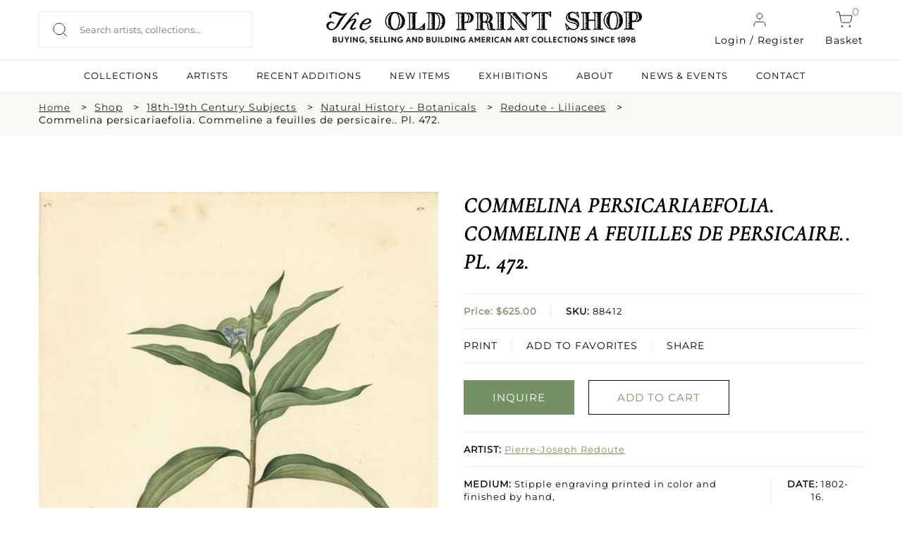

--- FILE ---
content_type: text/html; charset=UTF-8
request_url: https://oldprintshop.com/product/137517?inventoryno=88412&itemno=1
body_size: 11077
content:
<!DOCTYPE html PUBLIC "-//W3C//DTD XHTML 1.0 Transitional//EN" "http://www.w3.org/TR/xhtml1/DTD/xhtml1-transitional.dtd">
<html xmlns="http://www.w3.org/1999/xhtml">
<head>
	<script type="text/javascript">
	var asset_base = "https://oldprintshop.com/bundles/site";
	</script>
	<meta name="csrf-token" content="KPW158B3YXqEvN8tjd4Tevif9UdpFQo3CRn7YFv2">
	
	<meta http-equiv="Content-Type" content="text/html; charset=utf-8" />
	<title>Commelina persicariaefolia. Commeline a feuilles de persicaire.. Pl. 472. | The Old Print Shop</title>
	<meta name="viewport" content="width=device-width, initial-scale=1"/>
	<link rel="shortcut icon" type="image/x-icon" href="https://oldprintshop.com/bundles/site/favicons/favicon-144.png">
	<!-- non-retina iPhone pre iOS 7 -->
	<link rel="apple-touch-icon" href="https://oldprintshop.com/bundles/site/favicons/icon57.png" sizes="57x57">
	<!-- non-retina iPad pre iOS 7 -->
	<link rel="apple-touch-icon" href="https://oldprintshop.com/bundles/site/favicons/icon72.png" sizes="72x72">
	<!-- non-retina iPad iOS 7 -->
	<link rel="apple-touch-icon" href="https://oldprintshop.com/bundles/site/favicons/icon76.png" sizes="76x76">
	<!-- retina iPhone pre iOS 7 -->
	<link rel="apple-touch-icon" href="https://oldprintshop.com/bundles/site/favicons/icon114.png" sizes="114x114">
	<!-- retina iPhone iOS 7 -->
	<link rel="apple-touch-icon" href="https://oldprintshop.com/bundles/site/favicons/icon120.png" sizes="120x120">
	<!-- retina iPad pre iOS 7 -->
	<link rel="apple-touch-icon" href="https://oldprintshop.com/bundles/site/favicons/icon144.png" sizes="144x144">
	<!-- retina iPad iOS 7 -->
	<link rel="apple-touch-icon" href="https://oldprintshop.com/bundles/site/favicons/icon152.png" sizes="152x152">
	<!-- Win8 tile -->
	<meta name="msapplication-TileImage" content="https://oldprintshop.com/bundles/site/favicons/favicon-144.png">
	<meta name="msapplication-TileColor" content="#B20099"/>
	<meta name="application-name" content="name" />
	<!-- IE11 tiles -->
 	<meta name="msapplication-square70x70logo" content="https://oldprintshop.com/bundles/site/favicons/tile-tiny.png"/>
	<meta name="msapplication-square150x150logo" content="https://oldprintshop.com/bundles/site/favicons/tile-square.png"/>
	<meta name="msapplication-wide310x150logo" content="https://oldprintshop.com/bundles/site/favicons/tile-wide.png"/>
	<meta name="msapplication-square310x310logo" content="https://oldprintshop.com/bundles/site/favicons/tile-large.png"/>
	
	<meta name="title" content="The Old Print Shop">
	<meta name="keywords" content="The Old Print Shop, The Old Print Gallery">
	<meta name="description" content="The Old Print Shop">
	<meta name="tagline" content="The Old Print Shop ">

	<link href="https://oldprintshop.com/bundles/site/css/jquery.akordeon.css" rel="stylesheet" type="text/css" />
	<!--<link href="//code.jquery.com/ui/1.11.2/themes/smoothness/jquery-ui.css" rel="stylesheet" type="text/css" />-->
	<link href="https://oldprintshop.com/bundles/site/css/animate.min.css" rel="stylesheet" type="text/css" />
	<link href="https://oldprintshop.com/bundles/site/css/flexslider.css" rel="stylesheet" type="text/css"/>
	<link href="https://oldprintshop.com/bundles/site/css/style.css" rel="stylesheet" type="text/css" />
	<link href="https://oldprintshop.com/bundles/site/css/demos.css" rel="stylesheet" type="text/css" />
	<link href="https://oldprintshop.com/bundles/site/css/gallery.css" rel="stylesheet" type="text/css" />
	<link href="https://oldprintshop.com/bundles/site/css/elastislide.css" rel="stylesheet" type="text/css" />
	<link href="https://oldprintshop.com/bundles/site/css/jquery.fancybox.css" rel="stylesheet" type="text/css" />
	<link href="https://oldprintshop.com/bundles/site/css/slick.css" rel="stylesheet" type="text/css" />
	<link href="https://oldprintshop.com/bundles/site/css/main.css" rel="stylesheet" type="text/css" />
	<link href="https://oldprintshop.com/bundles/site/css/media-queries.css" rel="stylesheet" type="text/css" />
	<script>
	 (function(i,s,o,g,r,a,m){i['GoogleAnalyticsObject']=r;i[r]=i[r]||function(){
	  (i[r].q=i[r].q||[]).push(arguments)},i[r].l=1*new Date();a=s.createElement(o),
	  m=s.getElementsByTagName(o)[0];a.async=1;a.src=g;m.parentNode.insertBefore(a,m)
	  })(window,document,'script','https://www.google-analytics.com/analytics.js','ga');
	 
	  ga('create', 'UA-76769989-1', 'auto');
	  ga('send', 'pageview');
	 
	</script>
	<script>

		fbPageOptions = {
				
		  licenseKey: 'CXNv9Hcx9W5e'
		
		 
			
		 

		};
	</script>
	<script type="text/javascript" src="https://oldprintshop.com/bundles/site/js/jquery.js" ></script>
	<script type="text/javascript" src="https://oldprintshop.com/bundles/site/js/jquery-ui.js"></script>
	<script type="text/javascript" src="https://oldprintshop.com/bundles/site/js/BackToTop.jquery.js"></script>

	<script type="text/javascript" src="https://oldprintshop.com/bundles/site/js/jquery_002.js"></script>
	
	<script type="text/javascript" src="https://oldprintshop.com/bundles/site/js/jquery.flexslider.js"></script>
	<script type="text/javascript" src="https://oldprintshop.com/bundles/site/js/modernizr.custom.17475.js"></script>
	<script type="text/javascript" src="https://oldprintshop.com/bundles/site/js/jquery.elastislide.js"></script>
	<script type="text/javascript" src="https://oldprintshop.com/bundles/site/js/jquery.ad-gallery.js"></script>
	<script type="text/javascript" src="https://oldprintshop.com/bundles/site/js/jquery.fancybox.js"></script>
	<!--<script type="text/javascript" src="https://oldprintshop.com/bundles/site/js_accordian/jquery.ui.widget.js"></script>
	<script type="text/javascript" src="https://oldprintshop.com/bundles/site/js_accordian/jquery.ui.accordion.js"></script>-->
	<script type="text/javascript" src="https://oldprintshop.com/bundles/site/js/jquery.akordeon.js"></script>
	<script type="text/javascript" src="https://oldprintshop.com/bundles/site/js/dropdown.js"></script>
	
	<script type="text/javascript" src="https://oldprintshop.com/bundles/site/js/numeral.min.js"></script>
	<script type="text/javascript" src="https://oldprintshop.com/bundles/site/js/languages.min.js"></script>
	<!--<script type="text/javascript" src="https://oldprintshop.com/bundles/site/js/sidebar.js"></script>-->
	<script>

	$(document).ready(function(){
		$("#show").click(function(){
			$(".search_section").slideToggle('slow');
		});

		$('.fancybox').fancybox();
			});
	</script>
	<style type="text/css">
		.sub-nav.two-col {
			min-width: 420px;
		}
		.sub-nav.two-col .col {
			float: left;
			width: 50%;
		}
		ul.sub-nav.two-col .col strong {
			text-transform: uppercase;
		}
		.breadcumbs {
			margin: 10px 0;
			padding: 0;
		}
		.breadcumbs > ul {
			list-style: outside none none;
		}
		.breadcumbs li {
			float: left;
			margin-right: 10px;
		}
		.breadcumbs > ul::after {
			clear: both;
			content: "";
			display: block;
		}
		.breadcumbs li:after {
			content: ">";
			margin-left: 15px;
		}
		.breadcumbs li:last-child:after {
			display: none;
		}
		@media (max-width:768px){
			.breadcumbs {
				display: none;
			}
		}
		@media (min-width: 100px) and (max-width: 767px) {

			.breadcumbs li {
				padding-bottom: 5px;
			}
			.breadcumbs li:after {
				margin-left: 5px;
			}
		}
	</style>


	<link rel="stylesheet" href="https://oldprintshop.com/bundles/site/floatbox8.5.2/floatbox.css"/>
	<script src="https://oldprintshop.com/bundles/site/floatbox8.5.2/floatbox.js"></script>

</head>
<body>
	<div class="new">
	<div class="top-header">
		<div class="container-new over-un">
			<div class="grid-header-container">
					<div class="header-column headappend">
						<div style ="overflow:auto;">
							<div class="search_section_wp">
								
									<form id= "searchboxheader" action="https://oldprintshop.com/shop" method="get" class="search-form">
												

								<input id="search_field" class="search_field" placeholder="Search artists, collections..." name="search" autocomplete="off" type="text" autocomplete="off" />
								<input type="submit" class="search_btn" value="" />
								</form>
							</div>
						</div>
					</div>
					<div class="header-column">
						<a href="https://oldprintshop.com" title="The Old Print Shop" class="site-logo-add"><img alt="The Old Print Shop" src="https://oldprintshop.com/bundles/site/images/OPSlogo.png" /></a>
					</div>
					<div class="header-column mob-menu-col">
											
						<a href="#login-reg-pop" class="login login-cart fancybox"><img src ="https://oldprintshop.com/uploads/new-images/user.svg" class="header-icon">Login / Register</a>
						
												
						<a href="https://oldprintshop.com/cart" class="cart login-cart"><span class="bag">0</span><img src ="https://oldprintshop.com/uploads/new-images/shopping-cart.svg" class="header-icon">Basket</a>
						<div id='mob-menu' onclick="showmobmenu()">
							<div class="bar-top"></div>
							<div class="bar-middle"></div>
							<div class="bar-bottom"></div>
						</div>
						<!-- Show hide mobile menu -->
						<script>
							function showmobmenu() {
								var element = document.getElementById("mob-menu");
								element.classList.toggle("hamburger-menu");
								var nav = document.getElementById("navigation-head");
								nav.classList.toggle("show-hide-menu");
								}
						</script>
						<!-- ----- -->
					</div>

								<ul id="login1" style="display:;" class="menu">
								<li><a class="fancybox" href="#loginpop">Login</a></li>
				<li><a class="fancybox" href="#registerpop">Register</a></li>
							</ul>
			
						<script>
							function showlogin() {
								var log = document.getElementById("login-pop");
								var reg = document.getElementById("register-pop");
								var tab1 = document.getElementById("login-trigger");
								var tab2 = document.getElementById("register-trigger");
								log.classList.add("active-reg");
								reg.classList.remove("active-reg");
								tab1.classList.add("active-tab");
								tab2.classList.remove("active-tab");
							}
							function showregister() {
								var log = document.getElementById("login-pop");
								var reg = document.getElementById("register-pop");
								var tab1 = document.getElementById("login-trigger");
								var tab2 = document.getElementById("register-trigger");
								log.classList.remove("active-reg");
								reg.classList.add("active-reg");
								tab1.classList.remove("active-tab");
								tab2.classList.add("active-tab");
							}
						</script>
			<div id="login-reg-pop" class="grid-col-pop" style="display: none;">
			<div class="left-pop" style=" display: block;">
			<img src="https://oldprintshop.com/uploads/new-images/c.jpg">
			</div>
			<div class="popup right-pop">
				<ul class="pop-tabs">
					<li class="login-trigger active-tab" id="login-trigger" onclick="showlogin()">Login</li>
					<li class="register-trigger" id="register-trigger" onclick="showregister()">Sign Up</li>
				</ul>
				<div class="login-pop log-reg active-reg" id="login-pop">
					<div class="mid-popup mid_popup">
						<form method="post" action="https://oldprintshop.com/login">
						<input type="hidden" name="_token" id="token1" value="KPW158B3YXqEvN8tjd4Tevif9UdpFQo3CRn7YFv2">
							<input type="text" placeholder="E-Mail" name="username" />
							<input type="password" placeholder="Password" name="password" />
							<input type="submit" class="login" value="Sign In" />
						</form>
					</div>
				</div>
				<div class="register-pop log-reg" id="register-pop">
					<div class="mid-popup mid_popup">
						<form method="post" action="https://oldprintshop.com/register">
							<input type="email" placeholder="E-Mail" name="email" />
							<input type="text" placeholder="First name" name="first_name" class="wd-50 first-wd" />
							<input type="text" placeholder="Last name" name="last_name" class="wd-50 last-wd" />
							<input type="password" placeholder="Password" name="password" />
							<input type="password" placeholder="Confirm password" name="password_confirmation" />
							<input type="hidden" name="_token" value="KPW158B3YXqEvN8tjd4Tevif9UdpFQo3CRn7YFv2" />
							<input type="submit" class="login" value="Sign Up" />
						</form>
					</div>
				</div>
			</div>
		</div>

			</div>
		</div>
		<hr class="head-hr">
		<div class="container-new over-un">
			<div class="header-nav" id="navigation-head">
				<ul>
					<!-- <li><a  href="https://oldprintshop.com/shop">SHOP</a><li> -->
					<li><a  href="https://oldprintshop.com/collection">COLLECTIONS</a><li>
					<li><a  href="https://oldprintshop.com/all-artist">ARTISTS</a><li>
					<li><a  href="https://oldprintshop.com/recent-additions"> Recent Additions</a><li>
					<li><a  href="https://oldprintshop.com/new-items">New Items</a><li>
					<li><a  href="https://oldprintshop.com/exhibition">EXHIBITIONS</a><li>
					<li><a class=notactive href="https://oldprintshop.com/about-us">ABOUT</a><li>
					<li><a  href="https://oldprintshop.com/blogs">NEWS & EVENTS</a><li>
					<li><a  href="https://oldprintshop.com/contact">CONTACT</a><li>
									</ul>
			</div>
		</div>














	</div>
</div>


	<div class="animated fadeIn">
		<!-- <div class="top_header test4">
			<div class="header_wp">
				<div class="top_right">
					<ul>
						<li><a class="fancybox" href="#newspop">sign up for our news</a></li>
												<li><a href="https://oldprintshop.com/cart" class="cart-bag">shopping cart<img class="icon" src="https://oldprintshop.com/bundles/site/images/shopping-cart.png"></a></li>
						<li>
							<a href="https://oldprintshop.com/cart"><span class="bag">0</span></a>
						</li>
											</ul>
				</div>
			</div>
		</div> -->

		

		<div class="search_section fleft">
			<div class="search_section_wp">
				
					<form action="https://oldprintshop.com/shop" method="get">
								

	
				<input class="search_section_field" placeholder="ENTER AN ARTIST, TITLE OR MEDIUM" name="search" autocomplete="off" type="text" />
				<input type="submit" class="search_btn" value="" />
				</form>
			</div>
		</div>

		<div id="loginpop" style="display: none;">
			<div class="popup">
				<div class="popup_pop">
					<h3>LOGIN</h3>
				</div>
				<div class="register-text"><p>
								Login to shop and access your account
								</p></div>
				<div class="mid_popup">
					<form method="post" action="https://oldprintshop.com/login">
					<input type="hidden" name="_token" id="token2" value="KPW158B3YXqEvN8tjd4Tevif9UdpFQo3CRn7YFv2">
						<input type="text" placeholder="E-Mail" name="username" />
						<input type="password" placeholder="Password" name="password" />
						<input type="submit" class="login" value="log in" />
					</form>
				</div>
			</div>
		</div>

		<div id="registerpop" style="display: none;">
			<div class="popup">
				<div class="popup_pop">
					<h3>REGISTER</h3>
				</div>
				<div class="register-text"><p>Save what you like, keep track of your orders, and view your purchase history</p></div>
				<div class="mid_popup">
					<form method="post" action="https://oldprintshop.com/register">
					<input type="hidden" name="_token" id="token3" value="KPW158B3YXqEvN8tjd4Tevif9UdpFQo3CRn7YFv2">
						<input type="text" placeholder="First name" name="first_name" />
						<input type="text" placeholder="Last name" name="last_name" />
						<input type="email" placeholder="E-Mail" name="email" />
						<input type="password" placeholder="Password" name="password" />
						<input type="password" placeholder="Confirm password" name="password_confirmation" />
						<input type="submit" class="login" value="Register" />
					</form>
				</div>
			</div>
		</div>

		<div id="newspop" style="display: none;">
			<div class="popup">
				<div class="popup_pop">
					<h3>SIGN UP FOR OUR NEWS</h3>
				</div>
				<div class="mid_popup">
					<span>Please enter your email</span>
					<form method="post" action="https://oldprintshop.com">
						<input type="email" placeholder="Email" name="email" />
						<div class="location">
							<input type="checkbox" class="css-checkbox" id="DC" />
							<label for="DC" name="DC" class="css-label lite-gray-check">DC</label>
							<input type="checkbox" class="css-checkbox" id="NY" />
							<label for="NY" name="NY" class="css-label lite-gray-check">New York</label>
						</div>
						<input type="submit" class="login" value="SIGN UP" />
					</form>
				</div>
			</div>
		</div>
 
		<div id="top-menu-wrap">
			<script type="text/javascript">
			jQuery(document).ready(function(){
				jQuery( "li.menu-item-has-children").children("a").removeAttr("href").css("cursor","pointer");
				jQuery( "li.menu-item-has-children").click(function(){
					$mnu = jQuery(this).children('.sub-menu');
					if($mnu.css('display')=='none') {
						jQuery('.sub-menu').slideUp();
						jQuery(this).children('.sub-menu').slideDown();
					}
					else {
						jQuery(this).children('.sub-menu').slideUp();
					}
				});
			});
			</script>
			<div id="search1" style="display:none;">
				<form action="https://oldprintshop.com/shop"  method="get" test>
				<input name="search" autocomplete="off" type="text" class="input_ss" placeholder="ENTER YOUR SEARCH" />
				<input type="submit" class="input-button" value="search" />
				</form>
			</div>
						<ul id="login1" style="display:none;" class="menu">
								<li><a class="fancybox" href="#loginpop">Login</a></li>
				<li><a class="fancybox" href="#registerpop">Register</a></li>
							</ul>
			
			<div class="top-menu group">
				<ul id="menu-main-menu" style="display:none;" class="menu">
					<li><a href="https://oldprintshop.com/recent-additions">recent additions</a></li>
					<li><a href="https://oldprintshop.com/shop">Shop</a></li>
										<li class=" menu-item-has-children">
						<a style="cursor: pointer;">About</a>
						<ul class="sub-menu" style="display:none;">
							<li><span>Old Print Shop</span></li>
							<li><a href="https://oldprintshop.com/our-history">Our History</a></li>
							<li><a href="https://oldprintshop.com/our-staff">Our Staff</a></li>
							<li><a href="https://oldprintshop.com/trade-association">Trade Associations</a></li>
							<li><a href="https://oldprintshop.com/contact">Contact</a></li>
							<li><span>Old Print Gallery</span></li>
							<li><a href="https://oldprintshop.com/our-history">Our History</a></li>
							<li><a href="https://oldprintshop.com/our-staff">Our Staff</a></li>
							<li><a href="https://oldprintshop.com/contact">Contact</a></li>
						</ul>
					</li>
										<li><a href="#">Blog</a>
						<ul class="sub-nav">
							<li><a href="https://oldprintshop.com/blogs">Old Print Shop</a></li>
							<li><a href="https://oldprintshop.com/blogs">Old Print Gallery</a></li>
						</ul>
					</li>
				</ul>
			</div>
		</div>

	

	
		
		<!--  -->
		<div id="app" class="flex-shrink-0">
            <div class="new">
	<div class="full-width-container breadcumbs bg-fl-white">
		<div class="container-new breadcumbs-inner">
			<ul>
				<li><a href="https://oldprintshop.com" class="sm-font">Home</a></li>
									<li><a href="https://oldprintshop.com/shop">Shop</a></li>
																																											<li><a href="https://oldprintshop.com/collection/category/16-18th-19th-century-subjects">18th-19th Century Subjects</a></li>
									
																				<li><a href="https://oldprintshop.com/shop?subject=167&amp;active=18th-19th+Century+Subjects">Natural History - Botanicals</a></li>
																												<li><a href="https://oldprintshop.com/shop?subjectdetail=2251">Redoute - Liliacees</a></li>
																		<li>Commelina persicariaefolia. Commeline a feuilles de persicaire.. Pl. 472.</li>
																						</ul>
		</div>
	</div>
	<div class="container-new container-eq-space">
		<div class="single-prod-grid">
			<div class="single-prod-col1">
				<div class="single-product-image">
													<a href="https://oldprintshop.com/uploads/jpg/88412.jpg" class="keroro floatbox" data-fb-options="colorTheme:#433941 maxContentHeight:640 controlsPos:tr boxRoundCorners:none caption:">
						<img src="https://oldprintshop.com/uploads/jpg/88412.jpg" alt="image88412" title="Commelina persicariaefolia. Commeline a feuilles de persicaire.. Pl. 472." />
						<div class="enlarge">
							<img src="https://oldprintshop.com/uploads/new-images/zoom-in.png" alt="">
							<p>Click to enlarge</p>
						</div>
					</a>
							</div>
			</div>
			

			<div class="single-prod-col2">
									<!-- 						<br/> -->
						<h4 class="product-name">Commelina persicariaefolia. Commeline a feuilles de persicaire.. Pl. 472.</h4>
					
						<ul class="product-details">
							<li class="list-inner">
								<p class="prod-price"><b>								Price: $625.00</br>
								</b></p>
									<p class="prod-sku  list-center"><b>SKU:</b> 88412</p>

							</li>
								
							<li class="prod-function list-inner">
							
							<a href="https://oldprintshop.com/cart/add/137517">PRINT</a>
							
								<a href="https://oldprintshop.com/account/wishlist-add/88412" class="list-center">ADD TO FAVORITES</a>

								<div class="share-1 share-btn list-center">
									<span class="" style="display: block;vertical-align: middle; margin-right: 2px;">SHARE</span>
									<div class="addthis_sharing_toolbox" style="height: 33px; margin-top: -20px; display: block; vertical-align: middle;position:absolute; margin-left: 0 !important;"></div>
								</div>
							</li>
						
						</ul>
						
						<div class="prod-buttons">
							<ul class="buttons_down"> 
															<li><a 
   href="mailto:snewman@oldprintshop.net,atyler@oldprintshop.net?subject=Commelina%20persicariaefolia.%20Commeline%20a%20feuilles%20de%20persicaire..%20Pl.%20472.%20SKU%3A%2088412" 
   class="detail_button fill-button"
  >
   INQUIRE
</a></li>
								
								
								
								

								<li><a href="https://oldprintshop.com/cart/add/137517" class="detail_button light-button green-obj">ADD TO CART</a></li>
								
							</ul>
						</div>
						<ul class="product-details">
							<li><p class="prod-artist"><b>ARTIST:</b> <a href="https://oldprintshop.com/artists/3146">Pierre-Joseph Redoute</a></p></li>
														<li class="list-inner"><p class="prod-detail"><b>MEDIUM:</b> Stipple engraving printed in color and finished by hand,</p><p class="prod-detail list-center"><b>DATE:</b> 1802-16.</p></li>
							<li><p class="prod-size"><b>EDITION SIZE: </b> Paper size 20 3/8 x 13 9/16&quot; (51.7 x 34.4 cm).</p></li>
							<li><p class="prod-description"><b>DESCRIPTION:</b><span class="show-read-more"> From  Redoute&#039;s &quot;Les Liliacees&quot; published in Paris 1802-1816.  Printed in an edition of 200. Chapuy sculp. </span></p></li>
							<li><p class="prod-addinfo"><b>ADDITIONAL INFO:</b><span class="show-read-more"> </span></p></li>
							<li><p class="prod-condition"><b>CONDITION:</b> Good condition, save for minor foxing.</p></li>
							<li><p class="prod-refrence"><b>REFERENCE:</b> </p></li>
							<li><div class="prod-categories"><b>CATEGORIES:</b> 
							<a href="https://oldprintshop.com/shop/16">18th-19th Century Subjects</a>
							<a href="https://oldprintshop.com/shop?subject=167">, Natural History - Botanicals</a>
							<a href="https://oldprintshop.com/shop?subjectdetail=2251">, Redoute - Liliacees</a>
							</div></li>	
						</ul>

			</div>
		</div>
	</div>
	
	
 <div id="contactModal">
    <div class="modal-content">
      <span class="close-btn" onclick="closeModal()">X</span>
    
		<form id="contactForm" action="https://oldprintshop.com/contactproduct" method="post">
		<input type="hidden" name="_token" value="KPW158B3YXqEvN8tjd4Tevif9UdpFQo3CRn7YFv2" />
        <label>Your Email:</label>
        <input type="email" id="userEmail" required>

        <label>Your Question/Comment (max 250 chars):</label>
        <textarea id="userMessage" maxlength="250" required></textarea>

        <button type="submit">Send</button>
      </form>
    </div>
  </div>
	
	<div class="full-width-container bg-lightskyblue">
		<div class="container-new container-eq-space">
			<h2 class="light-text text-center cap-head">Related Products</h2>
			<div class="hrz-line-spacer">
				<hr class="hrz-line hrz-line-green">
			</div>
			<div class="related-product">
							<div class="related-product-box">
					<div class="related-product-box-inner">
						<div class="related-img">
							<a href="https://oldprintshop.com/product/6225?inventoryno=3357&amp;itemno=2" title="Rosa Indica Pumila.">
								
								
									<img src="https://oldprintshop.com/uploads/jpg/3357_productthumb.jpg" alt="Rosa Indica Pumila." />

							</a>
						</div>
						<a href="https://oldprintshop.com/artists/3146">
							<p class="related-artist">Pierre-Joseph Redoute</p>
						</a>
						<a href="https://oldprintshop.com/product/6225?inventoryno=3357&amp;itemno=2" title="Rosa Indica Pumila.">
							<p class="related-data">Rosa Indica Pumila.</p>
						</a>
						<p class="related-price light-text">$1500.00</p>
						
						<a href="https://oldprintshop.com/product/6225?inventoryno=3357&amp;itemno=2" class="light-button light-button-white">INQUIRE</a>
					</div>		
				</div>
								<div class="related-product-box">
					<div class="related-product-box-inner">
						<div class="related-img">
							<a href="https://oldprintshop.com/product/6931?inventoryno=3594&amp;itemno=1" title="Rosa Indica Stelligera. Le Bengale Etoile.">
								
								
									<img src="https://oldprintshop.com/uploads/jpg/3594_productthumb.jpg" alt="Rosa Indica Stelligera. Le Bengale Etoile." />

							</a>
						</div>
						<a href="https://oldprintshop.com/artists/3146">
							<p class="related-artist">Pierre-Joseph Redoute</p>
						</a>
						<a href="https://oldprintshop.com/product/6931?inventoryno=3594&amp;itemno=1" title="Rosa Indica Stelligera. Le Bengale Etoile.">
							<p class="related-data">Rosa Indica Stelligera. Le Bengale Etoile.</p>
						</a>
						<p class="related-price light-text">$2250.00</p>
						
						<a href="https://oldprintshop.com/product/6931?inventoryno=3594&amp;itemno=1" class="light-button light-button-white">INQUIRE</a>
					</div>		
				</div>
								<div class="related-product-box">
					<div class="related-product-box-inner">
						<div class="related-img">
							<a href="https://oldprintshop.com/product/44027?inventoryno=23333&amp;itemno=2" title="Rosa Rubiginosa Cretica (Cretan sweet briar rose). Rosier de Crete (Rosebush of Crete).">
								
								
									<img src="https://oldprintshop.com/uploads/2025/2/23333.jpg" alt="Rosa Rubiginosa Cretica (Cretan sweet briar rose). Rosier de Crete (Rosebush of Crete)." />

							</a>
						</div>
						<a href="https://oldprintshop.com/artists/3146">
							<p class="related-artist">Pierre-Joseph Redoute</p>
						</a>
						<a href="https://oldprintshop.com/product/44027?inventoryno=23333&amp;itemno=2" title="Rosa Rubiginosa Cretica (Cretan sweet briar rose). Rosier de Crete (Rosebush of Crete).">
							<p class="related-data">Rosa Rubiginosa Cretica (Cretan sweet briar rose). Rosier de Crete (Rosebush of Crete).</p>
						</a>
						<p class="related-price light-text">$330.00</p>
						
						<a href="https://oldprintshop.com/product/44027?inventoryno=23333&amp;itemno=2" class="light-button light-button-white">INQUIRE</a>
					</div>		
				</div>
								<div class="related-product-box">
					<div class="related-product-box-inner">
						<div class="related-img">
							<a href="https://oldprintshop.com/product/168088?inventoryno=23334&amp;itemno=2" title="Rosa Alpina flore variegato (Variegated-flower Alpine rose). Rosier des Alpes a fleurs panachees (Alpine rosebush with variegated flowers).">
								
								
									<img src="https://oldprintshop.com/uploads/2024/12/23334.jpg" alt="Rosa Alpina flore variegato (Variegated-flower Alpine rose). Rosier des Alpes a fleurs panachees (Alpine rosebush with variegated flowers)." />

							</a>
						</div>
						<a href="https://oldprintshop.com/artists/3146">
							<p class="related-artist">Pierre-Joseph Redoute</p>
						</a>
						<a href="https://oldprintshop.com/product/168088?inventoryno=23334&amp;itemno=2" title="Rosa Alpina flore variegato (Variegated-flower Alpine rose). Rosier des Alpes a fleurs panachees (Alpine rosebush with variegated flowers).">
							<p class="related-data">Rosa Alpina flore variegato (Variegated-flower Alpine rose). Rosier des Alpes a fleurs panachees (Alpine rosebush with variegated flowers).</p>
						</a>
						<p class="related-price light-text">$290.00</p>
						
						<a href="https://oldprintshop.com/product/168088?inventoryno=23334&amp;itemno=2" class="light-button light-button-white">INQUIRE</a>
					</div>		
				</div>
								
			</div>	
		</div>
	</div>
	






</div>
<style>
    .show-read-more .more-text{
        display: none;
    }
</style>
<script>
$(document).ready(function(){
	var maxLength = 100;
	$(".show-read-more").each(function(){
		var myStr = $(this).text();
		if($.trim(myStr).length > maxLength){
			var newStr = myStr.substring(0, maxLength);
			var removedStr = myStr.substring(maxLength, $.trim(myStr).length);
			$(this).empty().html(newStr);
			$(this).append(' <a href="javascript:void(0);" class="read-more">READ MORE...</a>');
			//$(this).append('<span class="more-text">' + removedStr + '</span>');
			$(this).append('<span class="more-text">' + myStr + '</span>');
		}
	});
	$(".read-more").click(function(){
		//$(this).siblings(".more-text").contents().unwrap();
		var content = $(this).siblings(".more-text").html();
		$(this).parent('.show-read-more').html(content);
		
		$(this).remove();
	});
});
</script>
<script type="text/javascript" src="https://oldprintshop.com/bundles/site/js/simple.carousel.js"></script>
<script type="text/javascript">	
	 $(document).ready(function(){ 
		$("ul.sliding").simplecarousel({
			height:185,
			auto: false,
			next: $('.next'),
			prev: $('.prev')
		});		
		if($(window).width() < 767)
		{	
		  $(".carousel-frame").width($( window ).width()-100);
		  $(".carousel-frame").css("margin", "auto");
		} 		
		$( ".container" )
		  .mouseenter(function() {
			$(this).find(".simple-slide span.prev").show();
			$(this).find(".simple-slide span.next").show();
		  })
		  .mouseleave(function() {
			$(this).find(".simple-slide span.prev").hide();
			$(this).find(".simple-slide span.next").hide();	
		  });
		BackToTop({
				text : '',
				autoShow : true,
				timeEffect : 800,
				appearMethod : 'slide',
				effectScroll : 'easeOutCubic' /** all effects http://jqueryui.com/docs/effect/#easing */
		});
	});
	
 </script>
 <!-- Go to www.addthis.com/dashboard to customize your tools -->
<script type="text/javascript" src="//s7.addthis.com/js/300/addthis_widget.js#pubid=ra-53c62c6700c84551"></script>
<script type="text/javascript">
		/*
		$("ul.sliding").simplecarousel({
			width:200,
			height:185,
			visible: 3,
			auto: false,
			next: $('.next'),
			prev: $('.prev')
		});		
		$("ul.sliding1 li").each(function(){
			var imgload = $(this).find("img");
			imgload.load(function() {
				var omg= imgload.width()+30;
				console.log(omg);
				$(this).parent().parent().width(omg);
				console.log($(this).parent().parent().width());
			});
		});
		*/
		/*	$( '#carousel1' ).elastislide();
		$( '#carousel' ).elastislide();
		$( '#carouse12' ).elastislide();*/ 

	// $(function() {
	// 	$('img.image1').data('ad-desc', '');
	// 	$('img.image1').data('ad-title', '');
	// 	$('img.image4').data('ad-desc', '');
	// 	$('img.image5').data('ad-desc', '');
	// 	var galleries = $('.ad-gallery').adGallery();
	// 	$('#switch-effect').change(
	// 		function() {
	// 			galleries[0].settings.effect = $(this).val();
	// 			return false;
	// 		}
	// 	);
	// 	$('#toggle-slideshow').click(
	// 		function() {
	// 			galleries[0].slideshow.toggle();
	// 			return false;
	// 		}
	// 	);
	// 	$('#toggle-description').click(
	// 		function() {
	// 			if(!galleries[0].settings.description_wrapper) {
	// 				galleries[0].settings.description_wrapper = $('#descriptions');
	// 			} else {
	// 				galleries[0].settings.description_wrapper = false;
	// 			}
	// 			return false;
	// 		}
	// 	);
	// });
	</script>
	  <script>
    const modal = document.getElementById('contactModal');
    const openModalBtn = document.getElementById('openModalBtn');
    const form = document.getElementById('contactForm');

    openModalBtn.addEventListener('click', () => {
      modal.style.display = 'flex';
    });

    function closeModal() {
      modal.style.display = 'none';
    }

    // form.addEventListener('submit', function(e) {
    //   e.preventDefault();

    //   const email = document.getElementById('userEmail').value;
    //   const message = document.getElementById('userMessage').value;

    //   // Send via AJAX (or redirect to backend)
    //   alert("Email: " + email + "\nMessage: " + message);

    //   // Close modal
    //   closeModal();

    //   // Optionally, send to Laravel route using AJAX here
    // });
  </script>
  <style>
    #openModalBtn{
		cursor: pointer;
	}

    #contactModal {
      display: none;
      position: fixed;
      top: 0; left: 0;
      width: 100%; height: 100%;
      background: rgba(0,0,0,0.5);
      justify-content: center;
      align-items: center;
      z-index: 9999;
    }

    .modal-content {
      background: white;
      padding: 30px;
      border-radius: 10px;
      width: 90%;
      max-width: 400px;
      box-shadow: 0 0 10px rgba(0,0,0,0.3);
      position: relative;
    }

    .modal-content input, .modal-content textarea {
      width: 100%;
      padding: 10px;
      margin-top: 10px;
      border: 1px solid #ccc;
      border-radius: 4px;
      box-sizing: border-box;
    }

    .modal-content button {
      margin-top: 15px;
      padding: 10px 20px;
      background: #007BFF;
      color: white;
      border: none;
      border-radius: 4px;
      cursor: pointer;
    }

    .close-btn {
      position: absolute;
      top: 10px;
      right: 15px;
      cursor: pointer;
      font-size: 20px;
      color: #666;
    }
  </style>
	
	        </div>


		

			<!-- new footer -->
	<div class="new">
	<div class="full-width-container bg-dark">
		<div class="container-new footer-container">
			<div class="grid-container-footer">
				<div class="column-footer">
					<h6 class="footer-headlines light-text">SUBSCRIBE TO NEWSLETTER</h6>
					<div class="newsletter-form">
						<input type="text" placeholder="Enter Your Email Address">
						<input type="submit" value=" " class="newsletter-submit">	
					</div>
				</div>
				<div class="column-footer">
					<h6 class="footer-headlines light-text">FOLLOW US</h6>
					<div class="grid-social-footer">
						<div class="column-social">
							<a href="https://www.facebook.com/oldprintshop/" target="_blank">
								<img src="https://oldprintshop.com/uploads/new-images/Group%2094facebook.png">
							</a>
						</div>
						<div class="column-social">
							<a href="https://www.instagram.com/theoldprintshop/" target="_blank">
								<img src="https://oldprintshop.com/uploads/new-images/Group%2095Instagram.png">
							</a>
						</div>
						<div class="column-social">
							<a href="#">
								<img src="https://oldprintshop.com/uploads/new-images/Group%2096Youtube.png">
							</a>
						</div>
						<div class="column-social">
							<a href="#">
								<img src="https://oldprintshop.com/uploads/new-images/Group%2097Twitter.png">
							</a>
						</div>
					</div>
				</div>
			</div>	
			<div class="hrz-line-spacer">
				<hr class="hrz-line-full light-text">
			</div>
			<div class="grid-container-bm-footer">
				<div class="column-footer">
					<h6 class="footer-headlines light-text">SUBSCRIBE TO NEWSLETTER</h6>
					<a href="https://oldprintshop.com/all-artist" class="footer-links light-text">Artists</a>
					<a href="https://oldprintshop.com/collection" class="footer-links light-text">Collections</a>
					<a href="https://oldprintshop.com/exhibition" class="footer-links light-text">Exhibitions</a>
					<a href="https://oldprintshop.com/about-us" class="footer-links light-text">About</a>
					<a href="https://oldprintshop.com/blogs" class="footer-links light-text">News</a>
					<a href="https://oldprintshop.com/contact" class="footer-links light-text">Contact</a> 	
				</div>
				<div class="column-footer">
					<h6 class="footer-headlines light-text">THE OLD PRINT SHOP</h6>
					<a href="https://www.google.com/maps/place/150+Lexington+Ave,+New+York,+NY+10016,+USA/@40.7436994,-73.981981,17z/data=!3m1!4b1!4m2!3m1!1s0x89c259083dae1ed9:0x140139592c938fa3" target="_blank" class="footer-links light-text"><p>49 West 24th Street<br />2nd Floor<br />New York, NY 10010</p></a>
					<a href="tel:(212) 683-3950" class="footer-links light-text">T: (212) 683-3950</a>
					<a href="" class="footer-links light-text">F: N/A</a>
					<a href="mailto:info@oldprintshop.com" class="footer-links light-text">info@oldprintshop.com</a>
					<a href="https://oldprintshop.com" class="footer-links light-text">www.oldprintshop.com</a>
				</div>
				<div class="column-footer">
					
					<h6 class="footer-headlines light-text">OPENING HOURS</h6>
					<p class="shop-timing light-text"><p><b>September-May Hours </b><br />Tuesday - Saturday: 10am-4pm<br /><br /><b>New Year&#39;s Hours:</b><br />Dec. 30 - 10am-2pm<br />Jan. 1-2 - Closed<br />Open again 1/3/2023</p></p>
					<!-- <p class="shop-timing light-text">Mon: 9 am - 7 pm</p>
					<p class="shop-timing light-text">Tue: 9 am - 7 pm</p>
					<p class="shop-timing light-text">Wed: 9 am - 7 pm</p>
					<p class="shop-timing light-text">Thu: 9 am - 7 pm</p>
					<p class="shop-timing light-text">Fri: 9 am - 7 pm</p>
					<p class="shop-timing light-text">Sat: 9 am - 7 pm</p> -->
				</div>
			</div>	
			<div class="hrz-line-spacer">
				<hr class="hrz-line-full light-text">
			</div>
			<div class="grid-container-footer-end">
				<div class="column-footer">
					<p class="light-text">Copyright 2026 The Old Print Shop All Rights Reserved</p>
				</div>
				<div class="column-footer column-footer-rt light-text">
				    <a href="https://oldprintshop.com/terms-conditions" class="light-text">Terms and Conditions</a> | 
					<a href="https://oldprintshop.com/store-guarantee" class="light-text">Store Gaurantee & Return Policy</a> | 
					<a href="https://oldprintshop.com/sitemap" class="light-text">Sitemap</a>
				</div>
			</div>	


		</div>
	</div>
	</div>
	<script>
	$(document).ready(function() {
		$('.back').text('');
		// console.log("ready");
		// console.log($('.search_field'));
		var debounce;
		$('.search_field').on('input', function (e) {
			clearTimeout(debounce);
			var value =  this.value;
				if(value.length >= 3){
					if($('#searchloader').length){}else{
						if($('#ajaxloaderclose').length){
							$('#ajaxloaderclose').remove();
						}else{
							$("#searchboxheader").prepend('<input type="" id="searchloader" class="ajaxloader" value="">')
						}
					}
					debounce = setTimeout(
						function () {
							var baseurl = "https://oldprintshop.com"
							var urlset = baseurl+"/shop?search"+value;
							value = value.toLowerCase()
							.replace(/ /g, '-')
							.replace(/[^\w-]+/g, '');
							value = value.replace(/-/g, "+")
							var urlset1 = baseurl+"/shop?search="+value;
							$.ajax({
							type: "GET",
							url: urlset1,
							dataType: "json",
							success: function(response){
								if(response.status == 0){
									$("#searchloader").remove();
									if($('#ajaxloaderclose').length){}
									else{
										$("#searchboxheader").prepend('<input type="" id ="ajaxloaderclose" class="ajaxloaderclose" value="">');
									}
									var responsedata = "<div id ='responsecontainer'>";
									responsedata += "<p class ='noresultssearch'>No results found</p>";
									responsedata += "</div>";
									$(".headappend").append("<div id = 'response'>"+responsedata+"</div>");
									var width = "100%"
									$("#responsecontainer").css("width", width);
									$(document).mouseup(function(e) {
										var container = $("#response");
										var cutbutton = $( "#ajaxloaderclose" );
										if (!container.is(e.target) && container.has(e.target).length === 0 && !cutbutton.is(e.target) && cutbutton.has(e.target).length === 0) {
											container.remove();
											$( "#ajaxloaderclose" ).remove();
										}
									});
									$( "#ajaxloaderclose" ).click(function() {
										console.log("reaching to close button");
										$("#response").remove();
										$('#search_field').val('');
										$(this).remove();
									});
								}
								if(response.data){
									$("#searchloader").remove();
									if($('#ajaxloaderclose').length){}
									else{
										$("#searchboxheader").prepend('<input type="" id ="ajaxloaderclose" class="ajaxloaderclose" value="">');
									}
									
									var arr = response.data;
									var responsedata = "";
									var responsedata = "<div id ='responsecontainer'>";
									var newarr = [];
									responsedata += "<div class='itemset'>";
									for (let i = 0; i < arr.length; i++) {
										console.log("here is the array data");
										newarr.push(arr[i]);
										if(i == 8){
											break;
										}
										responsedata += "<a href ='"+arr[i].link+"' class ='responsecontaineritem' data-id ='"+i+"'><img src ='"+arr[i].img+"'><p>"+arr[i].title+"</p></a>";
									} 
									//if($('#response').length){}
									//else{
										if(arr.length > 0){
											if($('#response').length){
												$('#response').remove();
											}
											$( "#ajaxloaderclose" ).click(function() {
												console.log("reaching to close button");
												$("#response").remove();
												$('#search_field').val('');
												$(this).remove();
											});
											if(newarr.length == arr.length){}
											else{
												responsedata += "<div class='responsesearchall'><a href='"+urlset1+"' > SEE ALL PRODUCTS .. </a></div>";
											}
											responsedata += "</div>";
											responsedata += "</div>";
											$(".headappend").append("<div id = 'response'>"+responsedata+"</div>");
											$(document).mouseup(function(e) {
												var container = $("#response");
												var cutbutton = $( "#ajaxloaderclose" );
										if (!container.is(e.target) && container.has(e.target).length === 0 && !cutbutton.is(e.target) && cutbutton.has(e.target).length === 0) {
													container.remove();
													$( "#ajaxloaderclose" ).remove();
												}
											});
											if($('#responsecontainer').length && $(window).width() > 767){
												var responsedata1 = "<div id ='fullproduct'>";
												var sold = false;
												var sold_onhold = false;
												var sold_show = false;
												if(arr[0].issold){
													var sold = true;
													arr[0].link = "#";
												}
												if(arr[0].sold_onhold){
													sold_onhold = true;
												}
												if(arr[0].sold_show){
													sold_show = true;
												}
												responsedata1 += "<a class ='pro_image' href ='"+arr[0].link+"'>";
												responsedata1 += "<img src ='"+arr[0].img+"'>";
												responsedata1 += "</a>";
												responsedata1 += "<div class ='product_infor'>";
												responsedata1 += "<a class ='pro_image' href ='"+arr[0].link+"'>";
												responsedata1 += "<p class='pro_title'>"+arr[0].title+"</p>";
												responsedata1 += "</a>";
												responsedata1 += "<p class='pro_inv_no'>INVENTORY NO.<b>"+arr[0].inventory+"</b></p>";
												
												if(!sold){
													responsedata1 += "<p class='pro_price'>$"+arr[0].price+"</p>";
												}
												responsedata1 += "<p class='pro_description'>"+arr[0].description.substring(0,60)+"...</p>";
												if(sold){
													if(sold_onhold){
														responsedata1 += "<p class='pro_sold'>On Hold</p>";
													}
													if(sold_show){
														responsedata1 += "<p class='pro_sold'>Sold</p>";
													}
												}
												else{
													responsedata1 +="<a href ='"+arr[0].link+"' class='light-button green-obj'>VIEW PRODUCT</a>";
												}
												responsedata1 += "</div>";
												responsedata1 += "</div>";
												var width = $("#responsecontainer").width();
												var height = $("#responsecontainer").outerHeight();
												$("#responsecontainer").append(responsedata1);
												if($('#fullproduct').length ){
													console.log("here is the height value"+height);
													console.log("here is the width value"+width);
													$("#fullproduct").css("width", width);
													width = "-"+width+"px";
													console.log("here is the new width value"+width);
													$("#fullproduct").css("right", width);
												}
												$(".responsecontaineritem").hover(function(){
													
													var index = $(this).attr("data-id");
													var link = $(this).attr("href");
													var sold = false;
													var sold_onhold = false;
													var sold_show = false;
													if(newarr[index].issold){
														sold = true;
														newarr[index].link = "#";
													}
													if(newarr[index].sold_onhold){
														sold_onhold = true;
													}
													if(newarr[index].sold_show){
														sold_show = true;
													}
													console.log("new array values");
													console.log(newarr[index]);
													var responsedatahover = "<a  class ='pro_image' href ='"+link+"'>";
													responsedatahover += "<img src ='"+newarr[index].img+"'>";
													responsedatahover += "</a>";
													responsedatahover += "<div class ='product_infor'>";
													responsedatahover += "<a  class ='pro_image' href ='"+newarr[index].link+"'>";
													responsedatahover += "<p  class='pro_title'>"+newarr[index].title+"</p>";
													responsedatahover += "</a>";
													responsedatahover += "<p class='pro_inv_no'>INVENTORY NO.<b>"+newarr[index].inventory+"</b></p>";
													
													if(!sold){
														responsedatahover += "<p class='pro_price'>$"+newarr[index].price+"</p>";
													}
													responsedatahover += "<p class='pro_description'>"+newarr[index].description.substring(0,60)+"...</p>";
													if(sold){
														if(sold_onhold){
															responsedatahover += "<p class='pro_sold'>On Hold</p>";
														}
														if(sold_show){
															responsedatahover += "<p class='pro_sold'>Sold</p>";
														}
														
													}else{
														responsedatahover +="<a href ='"+newarr[index].link+"' class='light-button green-obj'>VIEW PRODUCT</a>";
													}
													responsedatahover += "</div>";
													$("#fullproduct").html(responsedatahover);
												});
											}
										}
									//}
							//   $('#quick_search_results').html(msg).slideDown();
								}
							}
    					});
					}, 1000
				);
			}
		});
	});    
	// $(".header-column").append(" <b>hlo</b>.")
	</script>
</body>
</html>
